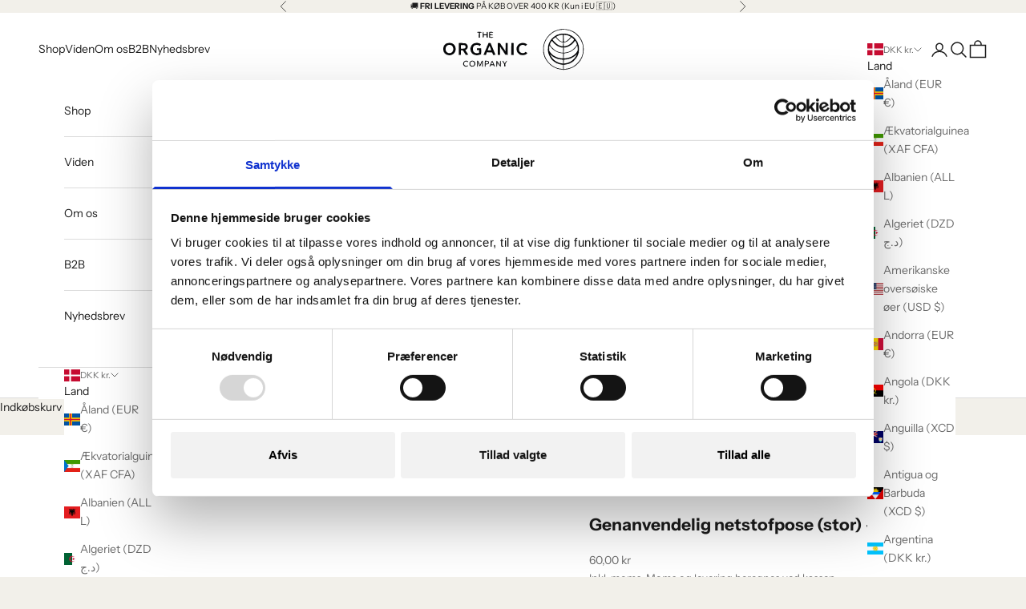

--- FILE ---
content_type: application/javascript
request_url: https://whai-cdn.nyc3.cdn.digitaloceanspaces.com/quiz/production/script_tag.js?shop=the-organic-campany-dkk-eng.myshopify.com
body_size: 680
content:
!function(){try{var e="undefined"!=typeof window?window:"undefined"!=typeof global?global:"undefined"!=typeof self?self:{},t=(new e.Error).stack;t&&(e._sentryDebugIds=e._sentryDebugIds||{},e._sentryDebugIds[t]="b4aeb859-ce5b-4edb-a24e-25a300d95bd3",e._sentryDebugIdIdentifier="sentry-dbid-b4aeb859-ce5b-4edb-a24e-25a300d95bd3")}catch(e){}}();var _sentryModuleMetadataGlobal="undefined"!=typeof window?window:"undefined"!=typeof global?global:"undefined"!=typeof self?self:{};_sentryModuleMetadataGlobal._sentryModuleMetadata=_sentryModuleMetadataGlobal._sentryModuleMetadata||{},_sentryModuleMetadataGlobal._sentryModuleMetadata[(new _sentryModuleMetadataGlobal.Error).stack]=Object.assign({},_sentryModuleMetadataGlobal._sentryModuleMetadata[(new _sentryModuleMetadataGlobal.Error).stack],{"_sentryBundlerPluginAppKey:vqb-h20384ogienwljng1fn13iob":!0});var _global="undefined"!=typeof window?window:"undefined"!=typeof global?global:"undefined"!=typeof self?self:{};_global.SENTRY_RELEASE={id:"e7af42ef37f45a950c4a1dc7d9256881e6fb09b6"},(()=>{"use strict";if(!window.FinderQuiz){window.FinderQuiz={mode:"legacy",platform:"shopify",ready:"interactive",version:"2.9.1845",search:window.location.search,rendered:!0};var e=function(){return setTimeout((function(){var e;e="".concat("https://cdn.visualquizbuilder.com/quiz/production","/vqb.").concat("2.9.1845",".js"),new Promise((function(t,d){var a=document.createElement("script");document.head.appendChild(a),a.type="text/javascript",a.src=e,a.defer=!0,a.onload=t,a.onerror=d}))}))};/comp|inter|loaded/.test(document.readyState)?e():document.addEventListener("DOMContentLoaded",e)}})();

--- FILE ---
content_type: image/svg+xml
request_url: https://theorganiccompany.dk/cdn/shop/files/trace_2.svg?v=1716911157&width=530
body_size: 8494
content:
<svg height="200" width="1000" xmlns="http://www.w3.org/2000/svg"><path fill-rule="evenodd" fill="#4b4c4c" d="M731.287 4.74c3.182.199 8.132.197 11-.004 2.867-.201.263-.364-5.787-.362-6.05.002-8.396.167-5.213.366M690 15.059c-3.025 1.653-6.625 3.945-8 5.092l-2.5 2.086 3-1.834c1.65-1.01 5.7-3.303 9-5.096 3.3-1.794 5.55-3.26 5-3.258-.55.003-3.475 1.357-6.5 3.01m89.5.232c18.892 10.218 32.693 24.49 42.153 43.591 2.348 4.74 4.286 8.268 4.308 7.84.021-.429-1.542-4.11-3.473-8.181-8.457-17.82-25.623-35.464-43.198-44.4-6.621-3.367-6.454-2.455.21 1.15M355.456 31.749c.042 13.036.148 13.756 2.044 13.849 1.466.072 1.54-.012.278-.316-1.503-.361-1.763-2.123-2.044-13.849l-.322-13.436.044 13.752m34.712-5.999L390 30l6.25-.189 6.25-.189-5.693-.359-5.692-.359-.389-3.702-.39-3.702-.168 4.25m279.612 4.5c-6.838 6.663-7.103 7.012-1.374 1.816C679.216 22.262 679.487 22 678.846 22c-.33 0-4.409 3.712-9.066 8.25m61.47-4.515c2.612.206 6.888.206 9.5 0s.475-.375-4.75-.375-7.362.169-4.75.375m-61.279 9.015L663.5 41.5l6.75-6.471c6.27-6.011 7.207-7.029 6.471-7.029-.153 0-3.191 3.038-6.75 6.75M363.25 29.728c2.063.216 5.438.216 7.5 0 2.063-.215.375-.392-3.75-.392s-5.812.177-3.75.392m339.5 2.838c-2.612 1.36-4.75 2.696-4.75 2.97 0 .446 9.9-4.23 10.917-5.156 1.238-1.129-2.016.025-6.167 2.186M390.175 37.25 390 42l7.75-.199 7.75-.198-7.195-.344-7.194-.344-.381-4.208-.381-4.207-.174 4.75M771 34.341c0 .258 2.138 1.719 4.75 3.247 2.612 1.528 8.35 6.405 12.75 10.839s6.506 6.159 4.68 3.835c-4.313-5.49-13.074-13.272-18.161-16.131-2.21-1.243-4.019-2.048-4.019-1.79M737.217 51.75 737 65l2.75-.136c2.313-.115 2.397-.205.529-.566-2.134-.413-2.232-.921-2.532-13.114l-.312-12.684-.218 13.25m-35.665-10.835c-.938 1.519 9.544 13.633 14.948 17.274 1.65 1.112 1.07.347-1.289-1.699-5.597-4.855-13.368-14.426-12.653-15.583.308-.499.335-.907.06-.907s-.755.412-1.066.915m67.918 5.835c-1.523 2.063-4.614 5.792-6.869 8.288-3.279 3.628-3.099 3.517.899-.553C769.949 47.919 774.031 43 773.028 43c-.435 0-2.036 1.688-3.558 3.75m-378.686-1.012c2.905.203 7.405.201 10-.004 2.594-.206.216-.371-5.284-.369-5.5.003-7.622.171-4.716.373m369.678 6.351c-2.729 2.799-7.212 6.395-9.962 7.991s-4.526 2.905-3.946 2.911c2.024.018 9.984-5.786 14.908-10.869 2.73-2.817 4.738-5.122 4.463-5.122-.275 0-2.733 2.29-5.463 5.089m-69.591 10.734c1.855 2.349 5.801 6.388 8.77 8.974 5.252 4.575 15.845 11.196 17.859 11.162.55-.009-2.15-1.691-6-3.738-4.666-2.48-9.834-6.547-15.5-12.195-4.675-4.661-6.983-6.552-5.129-4.203m95.663 1.131c-2 2.724-6.876 7.985-10.835 11.689-3.96 3.704-5.849 5.797-4.199 4.65 3.598-2.501 14.18-13.499 17.361-18.043 3.627-5.182 1.682-3.757-2.327 1.704M678.771 62.25c-2.26 3.484-3.891 6.75-3.37 6.75.259 0 1.49-1.813 2.736-4.03 1.394-2.48 2.784-3.83 3.616-3.511.743.285 1.076.073.74-.47-.968-1.566-2.148-1.166-3.722 1.261m122.437 4.218c1.754 3.557 3.355 6.303 3.556 6.101.447-.447-5.599-12.569-6.269-12.569-.262 0 .959 2.911 2.713 6.468m-26.739 1.782L768.5 74.5l6.25-5.969c3.438-3.282 6.25-6.095 6.25-6.25 0-.739-.987.163-6.531 5.969M737.36 77c0 5.225.169 7.362.375 4.75s.206-6.888 0-9.5-.375-.475-.375 4.75m-494.693-6.333c-.367.366-.667 13.191-.667 28.5V127l5.75-.185 5.75-.185-5.25-.367-5.25-.368V71.063l11.75-.316 11.75-.317-11.583-.215c-6.371-.118-11.884.085-12.25.452M382.2 71.2c-.66.66-1.2 1.646-1.2 2.191 0 .545.563.251 1.25-.653.733-.964 3.11-1.798 5.75-2.016l4.5-.373-4.55-.174c-2.503-.096-5.09.365-5.75 1.025m49.275-.456c2.736.211 5.661.918 6.5 1.57 1.334 1.037 1.353.966.153-.564-1.03-1.312-2.655-1.705-6.5-1.57l-5.128.18 4.975.384m32.156.045c-.746 1.207-.95 38.225-.215 38.961.321.321.584-8.267.584-19.083V71h9v55h-9.939L458 118.5c-2.784-4.125-5.3-7.5-5.592-7.5-.292 0 1.863 3.487 4.789 7.75l5.321 7.75 5.757.3 5.756.301-.265-28.301-.266-28.3-4.659-.301c-2.563-.166-4.908.1-5.21.59m27.081-.167c-.392.391-.712 13.236-.712 28.545V127H502.031l-.265-28.25-.266-28.25-5.038-.295c-2.772-.162-5.359.025-5.75.417m-308.975 3.33C177.417 76.692 171 84.049 171 86.263c0 .53 1.463-1.222 3.25-3.894 2.043-3.053 5.275-6.065 8.706-8.113 3-1.791 5.001-3.256 4.446-3.256-.556 0-3.105 1.328-5.665 2.952M491 98.5V126h10V71h-10v27.5M308.619 74.993c-2.135 1.616-4.567 3.966-5.405 5.222-.938 1.408-.024.903 2.382-1.316 2.147-1.98 5.017-4.343 6.377-5.25 1.359-.907 2.034-1.636 1.5-1.621-.535.015-2.72 1.349-4.854 2.965m252.881.33 3 2.5-2.472 2.838-2.472 2.839 2.892-2.693c2.489-2.317 2.706-2.917 1.554-4.304-.736-.887-2.275-2.078-3.42-2.646-1.203-.598-.815.021.918 1.466M806.147 77.5c-.034.55.555 3.475 1.31 6.5s1.377 4.375 1.381 3c.008-2.424-2.565-11.509-2.691-9.5m-431.014 9.633c-1.184 2.85-1.988 5.346-1.786 5.547.202.202 1.336-1.964 2.52-4.813 1.184-2.85 1.988-5.346 1.786-5.547-.202-.202-1.336 1.964-2.52 4.813M683.5 93.851c3.3 3.466 7.35 7.24 9 8.387 3.412 2.372 3.675 2.645-7-7.263-7.825-7.263-7.869-7.288-2-1.124M297.641 91.21c-.338 1.26-.552 4.99-.476 8.29.134 5.856.154 5.807.835-2 .738-8.448.647-10.045-.359-6.29M668.349 98c0 4.675.173 6.587.383 4.25.211-2.338.211-6.163 0-8.5-.21-2.338-.383-.425-.383 4.25m141.016 1.5c.003 5.5.171 7.622.373 4.716.203-2.905.201-7.405-.004-10-.206-2.594-.371-.216-.369 5.284m21.995.5c0 5.225.169 7.362.375 4.75s.206-6.888 0-9.5-.375-.475-.375 4.75m-94.185 4.25c.177 12.434.567 10.954 1.056-4.002.148-4.539-.068-8.252-.481-8.25-.413.001-.671 5.515-.575 12.252m50.791-6.5-5.466 5.75 5.75-5.466c5.342-5.078 6.208-6.034 5.466-6.034-.156 0-2.744 2.588-5.75 5.75m-346.298-1.735c.98 1.659 2.827 4.246 4.106 5.75 1.279 1.504.664.147-1.366-3.015-3.847-5.993-5.839-7.981-2.74-2.735M514.31 99.5c.005 3.3.192 4.529.415 2.732.222-1.797.218-4.497-.01-6-.229-1.503-.411-.032-.405 3.268m125.033 2c.003 4.4.179 6.076.39 3.724.212-2.352.209-5.952-.006-8s-.388-.124-.384 4.276m-291.124 7.2c-.19 12.326-.45 14.335-1.969 15.22-.962.561-1.243 1.033-.622 1.05 2.864.077 3.426-2.916 3.12-16.607l-.309-13.863-.22 14.2m45.129-9.7c.208.825.695 2.513 1.082 3.75.688 2.196.524 2.25-6.779 2.25-5.052 0-7.648-.406-7.989-1.25-.301-.747-.536-.545-.583.5-.069 1.536.962 1.75 8.421 1.75 9.239 0 9.524-.226 6.94-5.5-.809-1.65-1.3-2.325-1.092-1.5m-55.155 10.782c-.169 5.488-.478 6.397-2.443 7.187-1.257.505-1.588.925-.75.952 3.368.108 4.111-1.48 3.745-8.012l-.36-6.409-.192 6.282m-80.693-4.028 5 .385 6.5 10.429 6.5 10.429 7-.175 7-.175-6.95-.574-6.95-.573-6.476-10.25-6.476-10.25-5.074.185-5.074.185 5 .384m-43.953 3.788c-1.025 1.904-3.255 4.354-4.956 5.443-1.7 1.09-2.738 1.989-2.306 1.998 2.627.057 10.938-9.093 9.535-10.496-.224-.224-1.247 1.15-2.273 3.055m-43.525-1.752c-.039 2.304 3.821 8.899 7.168 12.247 3.81 3.809 12.213 7.983 15.81 7.853 1.872-.068 1.555-.314-1.266-.978-8.872-2.09-16.024-7.88-19.655-15.912-1.119-2.475-2.045-3.92-2.057-3.21m194.111 5.343c-1.184 2.85-1.988 5.346-1.786 5.547.202.202 1.336-1.964 2.52-4.813 1.184-2.85 1.988-5.346 1.786-5.547-.202-.202-1.336 1.964-2.52 4.813m443.983-1.472c-.064 1.188-.998 4.994-2.076 8.457-1.077 3.463-1.78 6.476-1.56 6.695.751.752 4.686-13.715 4.219-15.514-.381-1.467-.488-1.401-.583.362M301.833 115.5c1.661 3.339 10.244 10.5 12.585 10.5.536 0-1.059-1.289-3.544-2.865-2.485-1.576-5.759-4.388-7.277-6.25-1.518-1.862-2.311-2.485-1.764-1.385m84.667-.765c9.933.253 12.238.604 13.385 2.035 1.299 1.624 1.345 1.617.75-.102-.349-1.007-.635-2.02-.635-2.25 0-.23-5.738-.321-12.75-.203l-12.75.215 12 .305m50.685 4.963-.185 6.197-5.25.368-5.25.367 5.281.185c6.159.216 6.493-.229 5.961-7.934l-.372-5.381-.185 6.198m125.625-3.57 2.309 2.628-3.809 3.226c-2.096 1.774-2.91 2.77-1.81 2.213 1.1-.556 3.015-2.097 4.256-3.424l2.255-2.412-2.755-2.429-2.756-2.43 2.31 2.628m111.941.372c1.141 1.65 3.789 4.575 5.883 6.5 3.042 2.796 2.825 2.394-1.079-2-6.565-7.39-7.239-8.022-4.804-4.5m62.464 14.75.215 12.25.316-11.685c.302-11.154.417-11.704 2.535-12.113 1.865-.361 1.78-.451-.531-.566L737 119l.215 12.25m-377.608-7.668c-1.205 3.139-.561 3.511 5.564 3.216 4.005-.194 6.26-.745 6.425-1.573.14-.701.025-.814-.254-.25-.28.564-2.976 1.025-5.993 1.025-5.029 0-5.431-.166-4.849-2 .749-2.361-.011-2.717-.893-.418m167.931.48c.602.973 9.367 4.371 9.888 3.832.21-.217-2.037-1.343-4.994-2.503-2.957-1.161-5.159-1.759-4.894-1.329m267.899 2.021c-1.615 1.696-6.312 5.34-10.437 8.099-8.913 5.962-10.051 6.985-4.155 3.737 2.389-1.316 6.961-4.502 10.16-7.08 3.198-2.577 6.08-4.495 6.405-4.262.324.232.369.127.099-.235-.271-.362.01-1.262.622-2 2.115-2.548.235-1.333-2.694 1.741m-392.033-.858c.165.828 2.42 1.379 6.425 1.573 5.407.261 6.161.075 6.092-1.5-.046-1.049-.289-1.277-.583-.548-.616 1.527-10.935 1.726-11.68.225-.279-.564-.394-.451-.254.25m398.178 6.538c-7.295 15.344-24.321 30.473-41.32 36.715-2.069.759-3.02 1.413-2.114 1.452.907.038 5.685-1.95 10.618-4.42 10.276-5.144 20.847-14.279 27.656-23.898 4.639-6.554 7.972-12.551 7.331-13.192-.217-.217-1.194 1.287-2.171 3.343m20.996 7.819c-8.007 18.379-24.336 35.496-43.945 46.067-6.763 3.645-7.039 4.617-.343 1.208 13.181-6.711 27.457-19.039 36.145-31.213 4.458-6.247 12.219-21.323 11.4-22.143-.233-.233-1.699 2.503-3.257 6.081m-53.078 3.013c-2.75 1.336-3.875 2.141-2.5 1.79 2.854-.73 10.017-4.317 8.5-4.258-.55.022-3.25 1.132-6 2.468m-87.095 8.127c2.698 2.839 6.973 6.567 9.5 8.285 3.981 2.705 4.128 2.746 1.095.308-1.925-1.548-6.2-5.276-9.5-8.285l-6-5.47 4.905 5.162m54.799 7.528.203 9.25.341-8.468c.208-5.175.809-8.766 1.546-9.235.824-.524.652-.771-.544-.782-1.556-.013-1.727 1.01-1.546 9.235m-408.985 9.5L328 182h2.5c2.493 0 2.5-.029 2.545-9.75.043-9.234.122-9.591 1.49-6.75 1.202 2.495 1.342 2.58.83.5-.338-1.375-1.215-3.625-1.95-5-1.184-2.217-1.339-1.228-1.375 8.75-.033 9.219-.306 11.25-1.512 11.25-1.209 0-1.527-2.452-1.78-13.75l-.309-13.75-.22 14.25M356 167.5c0 11.333-.241 13.5-1.5 13.5-1.24 0-1.512-1.948-1.57-11.25-.039-6.187-.376-10.488-.75-9.557-.374.931-.538 6.219-.364 11.75.312 9.901.355 10.057 2.75 10.057H357v-14c0-7.7-.225-14-.5-14s-.5 6.075-.5 13.5m9.219.25L365 182h2.5c2.329 0 2.5-.337 2.5-4.94v-4.939l3.75-.393 3.75-.392-4.25-.168L369 171v5c0 3.735-.372 5-1.472 5-1.209 0-1.527-2.452-1.78-13.75l-.309-13.75-.22 14.25m54 .07L419 182.139l2.25-.319c2.119-.301 2.279-.893 2.75-10.168.275-5.417.163-10.056-.25-10.309-.413-.254-.75 4.066-.75 9.598 0 8.189-.274 10.059-1.472 10.059-1.209 0-1.527-2.452-1.78-13.75l-.309-13.75-.22 14.32m17.597-3.722c-.174 5.555.021 10.306.434 10.559.413.254.75-4.291.75-10.098S437.805 154 437.566 154c-.238 0-.576 4.544-.75 10.098M441 167.5c0 16.755-.885 17.289-8.949 5.403-2.998-4.417-5.871-8.292-6.386-8.61-.515-.318 1.915 3.536 5.4 8.564 4.876 7.037 6.865 9.143 8.635 9.143 2.29 0 2.3-.059 2.3-14 0-7.7-.225-14-.5-14s-.5 6.075-.5 13.5m-154.759-11.002c.408.45.247 1.414-.357 2.142-.907 1.092-1.467 1.065-3.214-.158-1.163-.815-3.702-1.426-5.643-1.357l-3.527.125 4.163.681c2.29.374 4.81 1.216 5.599 1.871 1.138.945 1.789.8 3.151-.706 1.368-1.512 1.45-2.052.402-2.657-.723-.418-.981-.391-.574.059M306 157.691c1.925.203 4.463.856 5.64 1.449 4.579 2.31 5.794 10.619 2.262 15.475l-2.097 2.885 2.597-2.806c3.013-3.254 3.434-8.177 1.088-12.714-1.927-3.726-4.391-5.021-9.174-4.82l-3.816.16 3.5.371m63.667-.024c-.367.366-.667 2.841-.667 5.5V168l4.75-.175 4.75-.174-4.25-.383-4.25-.383v-4.382c0-4.328.047-4.387 3.75-4.775l3.75-.392-3.583-.168c-1.971-.092-3.884.132-4.25.499m80.879 3.083c4.345 6.73 6.454 9.66 6.454 8.967 0-.954-7.125-11.717-7.757-11.717-.26 0 .326 1.238 1.303 2.75m-157.922 1.789c-.343.893-.561 3.5-.483 5.793.132 3.921.182 3.843.84-1.332.745-5.863.648-7.081-.357-4.461M697 162.494c0 .673 10.122 5.717 10.571 5.268.205-.205-2.089-1.58-5.099-3.057-3.01-1.476-5.472-2.471-5.472-2.211M263.151 167.5c-.098 3.401.481 6.024 1.809 8.201 1.899 3.116 6.618 6.321 9.24 6.277.715-.012-.576-.874-2.869-1.915-5.019-2.279-6.566-4.799-7.403-12.063l-.634-5.5-.143 5m29.866 6.027c-.052 3.192 6.708 8.526 10.683 8.429 1.267-.031-4.654-2.773-6.352-2.941-.083-.008-1.088-1.478-2.233-3.265-1.145-1.787-2.089-2.788-2.098-2.223M737.37 183c0 5.775.165 8.137.367 5.25.202-2.887.202-7.613 0-10.5-.202-2.887-.367-.525-.367 5.25m-344.416-6.914c-.614 1.147-.896 2.306-.626 2.575.269.269.797-.481 1.174-1.667.622-1.959 1.263-2.126 6.999-1.825 3.473.182 6.104-.007 5.848-.419-.257-.412-3.125-.75-6.373-.75-4.963 0-6.084.333-7.022 2.086m339.774 20.636c1.775.221 4.925.224 7 .008 2.074-.217.622-.397-3.228-.402-3.85-.004-5.548.173-3.772.394"></path><path fill-rule="evenodd" fill="#060709" d="M724.635 4.696c-.106.107-3.78.934-8.164 1.838-16.865 3.475-32.309 11.334-45.177 22.988-15.933 14.431-25.518 31.477-30.07 53.478-.927 4.481-.945 31.551-.024 35.5 3.432 14.711 7.053 23.234 14.754 34.724 13.739 20.502 34.455 34.77 58.694 40.426 10.411 2.43 32.861 2.442 42.681.024 16.178-3.984 31.822-12.79 44.53-25.065 13.055-12.611 21.85-27.563 26.348-44.796 3.12-11.953 3.148-34.666.058-46.945-6.893-27.395-27.006-51.613-52.643-63.387-12.186-5.597-21.601-7.734-36.958-8.39-7.609-.325-13.922-.503-14.029-.395m6.267 2.735c-.237.237-2.899.675-5.916.973-9.983.985-12.817 1.578-20.185 4.222-14.435 5.179-26.205 12.818-36.399 23.625-11.653 12.353-18.582 24.827-22.928 41.279-5.31 20.1-2.931 43.607 6.371 62.97 14.486 30.15 45.719 51.135 77.231 51.89l4.576.11-.076-9.674-.076-9.673-6-.695c-16.511-1.914-33.875-10.704-45.651-23.112-6.137-6.466-12.661-17.679-16.002-27.502-2.928-8.607-3.178-10.369-3.181-22.344-.003-14.902 1.247-20.536 7.323-33 18.463-37.876 66.686-51.971 103.511-30.257 10.515 6.201 21.11 17.459 26.802 28.479 6.649 12.873 9.048 23.616 8.437 37.778-.855 19.797-7.14 33.843-21.742 48.584-7.093 7.161-10.076 9.358-18 13.26-9.141 4.501-17.17 6.912-27.247 8.181l-4.75.598V192.5l5.25-.17c5.021-.163 6.863-.387 14.75-1.789 4.289-.763 14.016-4.31 15.738-5.738.694-.577 1.262-.752 1.262-.39 0 2.465 18.033-10.285 26.633-18.831 12.177-12.1 20.329-25.788 24.527-41.186 2.976-10.916 3.246-36.459.495-46.896-2.301-8.731-8.451-21.742-14.369-30.398-5.037-7.368-18.788-21.094-23.635-23.592-1.733-.893-4.656-2.707-6.495-4.031-3.42-2.461-16.531-7.889-21.749-9.004-1.599-.342-3.807-.807-4.907-1.034-7.717-1.596-22.733-2.874-23.598-2.01M330 19.965c0 1.685.645 2.035 3.75 2.033l3.75-.002-.311 11.502-.31 11.502H342V22.115l4.25-.308c2.974-.215 4.25-.757 4.25-1.807 0-1.217-1.932-1.554-10.25-1.785-9.735-.271-10.25-.183-10.25 1.75m26 11.462c0 12.906.098 13.573 2 13.573 1.768 0 2-.667 2-5.75V33.5h14v5.75c0 5.467.123 5.75 2.5 5.75h2.5V31.43c0-13.5-.012-13.567-2.25-13.25-1.993.284-2.284.976-2.55 6.07l-.3 5.75h-13.8l-.3-5.74c-.237-4.528-.67-5.811-2.05-6.074-1.597-.304-1.75.853-1.75 13.241m30.703-12.796c-.387.386-.703 6.477-.703 13.536V45h9.5c7.778 0 9.5-.272 9.5-1.5 0-1.2-1.5-1.5-7.5-1.5H390l-.002-4.25-.002-4.25h6.234c5.139 0 6.293-.307 6.575-1.75.297-1.524-.508-1.75-6.232-1.75H390v-7.912l7.25-.294c5.647-.229 7.25-.626 7.25-1.794 0-1.194-1.743-1.558-8.547-1.786-4.701-.157-8.864.03-9.25.417m336.848 14.151c-.188.189-2.077.551-4.197.806s-7.139 2.015-11.153 3.912c-8.719 4.119-8.739 3.982 2.15 14.938 7.083 7.128 13.101 10.805 19.72 12.049l3.429.645-.296-16.543-.297-16.542-4.507.196c-2.478.108-4.66.351-4.849.539M737 48.433c0 19.013-.515 18.228 9.497 14.482 6.165-2.307 15.699-10.432 20.603-17.561l2.957-4.297-5.924-2.99c-3.258-1.644-6.983-3.209-8.278-3.477-1.295-.268-3.48-.758-4.855-1.089-1.375-.331-5.087-.834-8.25-1.118l-5.75-.517v16.567m-46.099.349-6.268 5.892 4.667 6.066c5.931 7.708 14.63 15.379 21.781 19.209C716.878 83.053 726.56 86 730.96 86c2.529 0 2.54-.038 2.54-8.873v-8.873l-7-2.093c-8.331-2.49-14.717-7.105-22.36-16.161-3.018-3.575-5.82-6.637-6.228-6.805-.408-.168-3.563 2.347-7.011 5.587m77.634-.829c-4.478 6.099-12.668 13.564-17.7 16.131-2.073 1.058-6.034 2.409-8.802 3.002L737 68.166v18.119l6.09-.637c9.195-.961 20.834-6.867 29.577-15.008 7.977-7.428 13.676-15.221 12.558-17.174C784.414 52.049 773.614 43 772.734 43c-.31 0-2.2 2.229-4.199 4.953m18.083 15.886c-11.716 15.96-30.665 27.417-46.368 28.033L737 92v24.287l7.131-.663c8.892-.826 20.55-4.678 28.171-9.307C783.871 99.288 799 82.542 799 76.764c0-2.234-4.3-11.43-7.511-16.063-1.137-1.641-1.565-1.366-4.871 3.138M677.011 65.25c-4.976 8.623-5.733 12.253-3.444 16.512 3.104 5.776 15.981 18.774 22.977 23.192C706.633 111.326 720.711 116 729.812 116h3.688V92l-2.75-.15c-1.513-.083-3.312-.184-4-.227-3.43-.21-15.53-4.952-20.794-8.15-7.238-4.396-15.445-11.774-20.559-18.48-2.094-2.746-4.156-4.993-4.582-4.993-.426 0-2.138 2.362-3.804 5.25m-481.11 4.873c-11.112 1.149-19.045 6.384-23.512 15.514-5.237 10.704-3.166 24.719 4.912 33.235 3.478 3.667 11.887 8.103 15.39 8.118 1.205.006 2.42.38 2.699.832.827 1.338 8.08.348 14.187-1.937 9.623-3.6 16.225-11.089 18.012-20.432 4.025-21.031-10.743-37.496-31.688-35.33m129.065.015c-8.213.823-12.625 2.656-17.928 7.447-5.845 5.28-8.262 10.497-8.819 19.036-.787 12.051 3.785 21.367 13.192 26.88 3.77 2.209 11.28 4.482 15.589 4.718 2.73.15 10.378-1.358 15.477-3.051l5.023-1.668.277-14.25.278-14.25H328v9h11v6.481c0 6.217-.112 6.512-2.75 7.25-1.512.423-5.451.762-8.752.754-7.435-.019-12.424-2.796-16.007-8.91-4.477-7.64-2.915-20.266 3.189-25.787 5.416-4.897 17.26-5.842 23.66-1.887l3.327 2.056 2.666-2.783c3.267-3.409 3.337-4.689.363-6.637-5.079-3.328-12.936-5.08-19.73-4.399m208.207 1.767c-6.788 2.344-12.673 7.959-16.087 15.347-2.439 5.278-2.602 6.413-1.972 13.742 1.074 12.495 6.439 20.012 17.499 24.515 10.127 4.123 23.909 1.886 30.302-4.919l2.169-2.309-3.66-3.214-3.661-3.214-2.77 2.654c-6.966 6.674-19.986 4.554-26.01-4.236-2.111-3.081-2.483-4.767-2.483-11.266 0-6.66.353-8.177 2.746-11.796 3.166-4.789 6.862-6.988 13.207-7.858 3.667-.502 5.518-.11 10.123 2.142l5.635 2.757 3.145-3.186 3.144-3.186-3-2.428c-6.76-5.473-18.494-6.941-28.327-3.545M243 98.393V126h10v-21H262.691l6.319 10.094c3.475 5.552 6.861 10.303 7.523 10.557.663.255 3.453.325 6.199.156l4.995-.307-6.864-10.287c-3.775-5.657-6.86-10.607-6.855-11 .004-.392 1.742-1.703 3.862-2.914 10.064-5.745 9.564-21.618-.873-27.743-3.021-1.772-5.574-2.101-18.747-2.411L243 70.786v27.607M382.681 71.75c-.24.412-4.141 9.525-8.668 20.25-4.528 10.725-9.533 22.5-11.123 26.168-1.589 3.667-2.89 6.929-2.89 7.25 0 .32 2.42.582 5.378.582h5.378l2.244-6 2.244-6h24.512l2.244 6 2.244 6h5.495c4.743 0 5.431-.239 5.029-1.75-.255-.963-5.332-13.338-11.281-27.5L392.67 71h-4.776c-2.627 0-4.972.338-5.213.75M426 98.45V126h11V87.673l12.843 18.914 12.842 18.913 5.158.302 5.157.303V71h-8.958l-.271 19.63-.271 19.629-13.087-19.379-13.088-19.38-5.662-.3-5.663-.3v27.55m65 .05V126h10V71h-10v27.5M192.914 80.007c-10.492 2.97-15.629 17.791-9.994 28.836 6.056 11.87 23.572 12.926 30.894 1.861 5.142-7.769 3.904-21.13-2.494-26.916-4.385-3.965-12.132-5.556-18.406-3.781M253 88.5v8.699l9.089-.35c8.123-.312 9.292-.6 11-2.71 2.629-3.248 2.53-9.268-.193-11.734-1.658-1.502-3.986-1.979-11-2.254l-8.896-.35V88.5m416.082-1.449c-.595 2.776-1.082 8.073-1.082 11.771 0 5.974.418 7.432 3.75 13.074 9.476 16.045 33.02 29.383 53.879 30.521l7.871.429v-23.661l-6.3-.677c-21.013-2.26-39.791-13.202-52.781-30.756l-4.254-5.748-1.083 5.047m127.464.447c-5.099 7.403-15.009 16.507-23.265 21.372-8.469 4.989-17.385 7.995-28.031 9.447l-8.25 1.126V142.942l8.238-.516c10.146-.636 23.518-4.915 33.262-10.644 8.301-4.88 17.886-14.4 21.872-21.724 2.689-4.94 2.831-5.787 2.345-13.909-.489-8.158-1.192-12.957-2.019-13.785-.201-.2-2.069 2.11-4.152 5.134M386.48 85.175c-.386 1.279-1.307 3.675-2.046 5.325-2.289 5.112-5.434 13.526-5.434 14.537 0 .542 3.718.963 8.5.963 4.675 0 8.5-.418 8.5-.929 0-1.051-7.734-21.138-8.392-21.796-.234-.234-.742.621-1.128 1.9m408.957 40.913c-4.24 4.457-17.877 13.172-25.437 16.256-7.487 3.054-16.595 5.186-26.25 6.145l-6.75.67v17.721l5.75-.463c18.507-1.489 37.641-12.986 48.671-29.246 3.941-5.811 8.236-14.171 7.28-14.171-.18 0-1.649 1.389-3.264 3.088M673 124.33c0 1.662 5.074 10.561 9.264 16.247 10.056 13.649 29.285 24.448 45.993 25.828l5.243.434v-17.701l-6-.624c-3.3-.343-8.475-1.119-11.5-1.724-3.025-.605-6.175-1.194-7-1.31-3.623-.509-19.559-8.336-24.89-12.225-1.986-1.449-5.297-4.215-7.36-6.147-2.062-1.933-3.75-3.183-3.75-2.778m-402.34 31.382c-5.084 3.219-6.661 6.004-6.656 11.761.005 6.852 2.568 10.816 8.444 13.06 3.85 1.471 5.258 1.572 8.466.611 3.918-1.174 6.887-3.676 5.733-4.831-.351-.351-1.787-.115-3.19.525-4.529 2.063-10.276 1.46-12.883-1.352C264.248 168.66 268.616 157 277.5 157c1.68 0 4.007.667 5.17 1.482 1.821 1.275 2.279 1.284 3.29.067.938-1.131.663-1.75-1.372-3.083-3.778-2.476-9.798-2.369-13.928.246m30.282-1.015c-6.084 2.921-9.362 10.509-7.589 17.571 1.607 6.407 10.213 10.734 17.462 8.782 4.633-1.248 7.656-4.293 9.51-9.578 2.926-8.343-3.767-17.459-13.086-17.823-2.091-.082-4.925.39-6.297 1.048M329 167.5c0 11.199.25 13.5 1.467 13.5 1.186 0 1.522-2.157 1.75-11.25l.283-11.25 4.389 11.25c2.414 6.188 4.946 11.25 5.627 11.25s3.206-4.998 5.611-11.107l4.373-11.107.283 11.107c.228 8.968.565 11.107 1.75 11.107 1.217 0 1.467-2.309 1.467-13.566v-13.567l-2.643.317c-2.356.282-3.079 1.443-6.646 10.681-3.918 10.144-4.99 11.12-6.036 5.492-.19-1.021-.844-2.982-1.454-4.357s-2.009-4.637-3.109-7.25c-1.644-3.906-2.454-4.75-4.556-4.75H329v13.5m37-.109c0 11.43.24 13.609 1.5 13.609 1.133 0 1.5-1.222 1.5-5v-5h4.55c5.013 0 9.866-2.037 10.829-4.545.341-.89.621-3.087.621-4.882 0-5.149-2.855-6.976-11.588-7.417l-7.412-.375v13.61m31.547-10.481c-.828 1.6-2.376 5.088-3.441 7.75s-3.094 7.428-4.509 10.59c-2.47 5.523-2.494 5.75-.598 5.75 1.311 0 2.466-1.176 3.437-3.5 1.443-3.455 1.54-3.5 7.529-3.5 5.95 0 6.1.068 7.736 3.5 1.053 2.207 2.379 3.5 3.591 3.5 1.128 0 1.723-.516 1.44-1.25-4.046-10.486-11.387-25.75-12.384-25.75-.713 0-1.974 1.309-2.801 2.91M420 167.5c0 11.19.251 13.5 1.465 13.5 1.172 0 1.522-2.035 1.75-10.175l.285-10.174 7 10.128c9.766 14.13 10.5 13.901 10.5-3.279 0-11.195-.25-13.5-1.466-13.5-1.179 0-1.522 2.088-1.75 10.647l-.284 10.646-7.309-10.646c-4.021-5.856-7.958-10.647-8.75-10.647-1.183 0-1.441 2.414-1.441 13.5m28.369-11.98c.321.836 2.394 4.186 4.607 7.445 3.603 5.306 4.024 6.559 4.024 11.98 0 5.849.088 6.055 2.591 6.055 2.548 0 2.586-.105 2.267-6.296-.301-5.854-.061-6.691 3.41-11.921 4.72-7.11 5.377-8.783 3.449-8.783-.823 0-3.234 2.696-5.357 5.991-2.123 3.295-4.085 5.989-4.36 5.985-.275-.003-2.075-2.692-4-5.976-2.268-3.869-4.154-5.975-5.357-5.985-1.253-.01-1.667.479-1.274 1.505m-148.446 4.403c-2.456 2.456-2.923 3.727-2.923 7.955 0 6.848 3.112 10.122 9.622 10.122 8.53 0 12.987-8.054 8.868-16.02-3.05-5.897-10.714-6.91-15.567-2.057m69.827-2.352c-.413.419-.75 2.937-.75 5.596V168h4.5c10.309 0 11.596-9.567 1.439-10.697-2.441-.272-4.776-.151-5.189.268m29.929 2.139c-.303.491-1.474 3.232-2.601 6.092L395.029 171h4.986c2.742 0 4.983-.113 4.98-.25-.029-1.57-4.907-11.701-5.316-11.04"></path></svg>